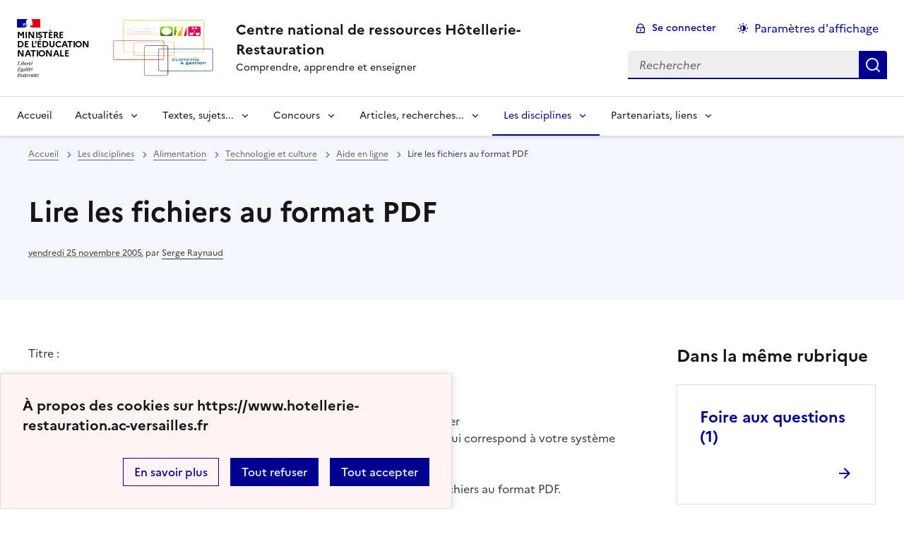

--- FILE ---
content_type: text/html; charset=utf-8
request_url: https://www.hotellerie-restauration.ac-versailles.fr/spip.php?article52&lang=fr
body_size: 12188
content:

<!DOCTYPE html>
<html dir="ltr" lang="fr" class="ltr fr no-js" data-fr-scheme="system">
<head>
	<script type='text/javascript'>/*<![CDATA[*/(function(H){H.className=H.className.replace(/\bno-js\b/,'js')})(document.documentElement);/*]]>*/</script>
	<title>Centre national de ressources Hôtellerie-Restauration - Comprendre, apprendre et enseigner</title>
	<meta name="description" content="Fiches m&#233;tiers. Vid&#233;os recettes. Cuisine. P&#226;tisserie. Service de restaurant. Accueil. Site national de ressources en h&#244;tellerie et restauration de (...)" />
	<meta http-equiv="Content-Type" content="text/html; charset=utf-8" />
<meta name="viewport" content="width=device-width, initial-scale=1" />


<link rel="alternate" type="application/rss+xml" title="Syndiquer tout le site" href="spip.php?page=backend" />


<link rel='stylesheet' href='local/cache-css/3b452800ca35a04803d97ca3853a3335.css?1739372380' type='text/css' /><script type="text/javascript">/* <![CDATA[ */
var mediabox_settings={"auto_detect":true,"ns":"box","tt_img":true,"sel_g":"a[type='image\/jpeg'],a[type='image\/png'],a[type='image\/gif']","sel_c":".mediabox","str_ssStart":"Diaporama","str_ssStop":"Arr\u00eater","str_cur":"{current}\/{total}","str_prev":"Pr\u00e9c\u00e9dent","str_next":"Suivant","str_close":"Fermer","str_loading":"Chargement\u2026","str_petc":"Taper \u2019Echap\u2019 pour fermer","str_dialTitDef":"Boite de dialogue","str_dialTitMed":"Affichage d\u2019un media","splash_url":"","lity":{"skin":"_simple-dark","maxWidth":"95%","maxHeight":"99%","minWidth":"80%","minHeight":"","slideshow_speed":"2500","opacite":"0.9","defaultCaptionState":"expanded"}};
/* ]]> */</script>
<!-- insert_head_css -->




<!-- Debut CS -->
<style type="text/css">
<!--/*--><![CDATA[/*><!--*/
/* Pour info : enveloppe_mails = -1 */

/*]]>*/-->
</style>
<!-- Fin CS -->
















<script type='text/javascript' src='local/cache-js/540e3726dbd6aee89e9dae5953b23538.js?1739372380'></script>










<!-- insert_head -->





<!-- Debut CS -->


<script type="text/javascript"><!--
var cs_prive=window.location.pathname.match(/\/ecrire\/$/)!=null;
jQuery.fn.cs_todo=function(){return this.not('.cs_done').addClass('cs_done');};
 function soft_scroller_init() { if(typeof jQuery.localScroll=="function")
	jQuery.localScroll({hash: true, onAfter:function(anchor,settings){jQuery(anchor).focus();}});
}
var cs_init = function() {
	/* optimisation : 'IF(1)' */ if(!cs_prive) jQuery("a.spip_out,a.spip_url,a.spip_glossaire",this).attr("target", "_blank"); 
	 soft_scroller_init.apply(this);
}
if(typeof onAjaxLoad=='function') onAjaxLoad(cs_init);
if(window.jQuery) {
var cs_sel_jQuery='';
var cs_CookiePlugin="prive/javascript/js.cookie.js";
jQuery(document).ready(function(){
	cs_init.apply(document);
});
}
// --></script>

<!-- Fin CS -->


<link rel="alternate" type="application/json+oembed" href="https://www.hotellerie-restauration.ac-versailles.fr/oembed.api/?format=json&amp;url=https%3A%2F%2Fwww.hotellerie-restauration.ac-versailles.fr%2Fspip.php%3Farticle52%26amp%3Blang%3Dfr" />






<meta name="generator" content="SPIP 4.1.20" />





<meta name="theme-color" content="#000091"><!-- Défini la couleur de thème du navigateur (Safari/Android) -->
<link rel="apple-touch-icon" href="plugins/squelette-dsfr/v1.11.0/favicon/apple-touch-icon.png"><!-- 180×180 -->
<link rel="icon" href="plugins/squelette-dsfr/v1.11.0/favicon/favicon.svg" type="image/svg+xml">
<link rel="shortcut icon" href="plugins/squelette-dsfr/v1.11.0/favicon/favicon.ico" type="image/x-icon"><!-- 32×32 -->
<link rel="manifest" href="plugins/squelette-dsfr/v1.11.0/favicon/manifest.webmanifest" crossorigin="use-credentials"><!-- Plugin Métas + -->
<!-- Dublin Core -->
<link rel="schema.DC" href="https://purl.org/dc/elements/1.1/" />
<link rel="schema.DCTERMS" href="https://purl.org/dc/terms/" />
<meta name="DC.Format" content="text/html" />
<meta name="DC.Type" content="Text" />
<meta name="DC.Language" content="fr" />
<meta name="DC.Title" lang="fr" content="Lire les fichiers au format PDF &#8211; Centre national de ressources H&#244;tellerie-Restauration" />
<meta name="DC.Description.Abstract" lang="fr" content="Titre : Les fichiers au format PDF &#8211; Pour lire ces fichiers, vous devez vous rendre sur le site officiel d&#039;Adobe Reader http://www.adobe.fr/products/acrobat/readstep2.html , choisir la version qui&#8230;" />
<meta name="DC.Date" content="2005-11-25" />
<meta name="DC.Date.Modified" content="2023-05-26" />
<meta name="DC.Identifier" content="https://www.hotellerie-restauration.ac-versailles.fr/spip.php?article52" />
<meta name="DC.Publisher" content="Centre national de ressources H&#244;tellerie-Restauration" />
<meta name="DC.Source" content="https://www.hotellerie-restauration.ac-versailles.fr" />

<meta name="DC.Creator" content="Serge Raynaud" />





<!-- Open Graph -->
 
<meta property="og:rich_attachment" content="true" />

<meta property="og:site_name" content="Centre national de ressources H&#244;tellerie-Restauration" />
<meta property="og:type" content="article" />
<meta property="og:title" content="Lire les fichiers au format PDF &#8211; Centre national de ressources H&#244;tellerie-Restauration" />
<meta property="og:locale" content="fr_FR" />
<meta property="og:url" content="https://www.hotellerie-restauration.ac-versailles.fr/spip.php?article52" />
<meta property="og:description" content="Titre : Les fichiers au format PDF &#8211; Pour lire ces fichiers, vous devez vous rendre sur le site officiel d&#039;Adobe Reader http://www.adobe.fr/products/acrobat/readstep2.html , choisir la version qui&#8230;" />

 

<meta property="og:image" content="https://www.hotellerie-restauration.ac-versailles.fr/local/cache-vignettes/L95xH50/bcc57b6726f813f5b34109c9e5731f-0c94b.png" />
<meta property="og:image:width" content="95" />
<meta property="og:image:height" content="50" />
<meta property="og:image:type" content="image/png" />



<meta property="article:published_time" content="2005-11-25" />
<meta property="article:modified_time" content="2023-05-26" />

<meta property="article:author" content="Serge Raynaud" />








<!-- Twitter Card -->
<meta name="twitter:card" content="summary_large_image" />
<meta name="twitter:title" content="Lire les fichiers au format PDF &#8211; Centre national de ressources H&#244;tellerie-Restauration" />
<meta name="twitter:description" content="Titre : Les fichiers au format PDF &#8211; Pour lire ces fichiers, vous devez vous rendre sur le site officiel d&#039;Adobe Reader http://www.adobe.fr/products/acrobat/readstep2.html , choisir la version qui&#8230;" />
<meta name="twitter:dnt" content="on" />
<meta name="twitter:url" content="https://www.hotellerie-restauration.ac-versailles.fr/spip.php?article52" />

<meta name="twitter:image" content="https://www.hotellerie-restauration.ac-versailles.fr/local/cache-vignettes/L95xH48/e04a71d90845dcf12f29a3e323ec83-512a8.png?1700112185" />
</head>

<body class="pas_surlignable page_article ">
<header role="banner" class="fr-header">
    <div class="fr-header__body">
        <div class="fr-container-xl fr-px-3w">
            <div class="fr-header__body-row">
                <div class="fr-header__brand fr-enlarge-link">
                    <div class="fr-header__brand-top">
                        <div class="fr-header__logo">
                            <p class="fr-logo">
                                Ministère<br>de l'éducation<br>nationale
								
                            </p>
                        </div>
						<div class="fr-header__operator">
							<img
	src="IMG/logo/logo_eg_hr_transparent-2.png?1702300947" class='fr-responsive-img'
	width="1604"
	height="1210" alt='Logo de hr'/>
							<!-- L’alternative de l’image (attribut alt) doit impérativement être renseignée et reprendre le texte visible dans l’image -->
						</div>
                        <div class="fr-header__navbar">
                            <button class="fr-btn--search fr-btn" data-fr-opened="false" aria-controls="modal-866" title="Rechercher">
                                Rechercher
                            </button>
                            <button class="fr-btn--menu fr-btn" data-fr-opened="false" aria-controls="modal-855" aria-haspopup="menu" title="Menu" id="fr-btn-menu-mobile-3">
                                Menu
                            </button>
                        </div>
                    </div>
                    <div class="fr-header__service">
                        <a href="https://www.hotellerie-restauration.ac-versailles.fr" title="Accueil - Centre national de ressources Hôtellerie-Restauration"   aria-label="revenir à l'accueil du site">
                            <p class="fr-header__service-title">Centre national de ressources Hôtellerie-Restauration</p>
                        </a>
                        <p class="fr-header__service-tagline">Comprendre, apprendre et enseigner</p>
                    </div>
                </div>
                <div class="fr-header__tools">
                    <div class="fr-header__tools-links">
                        <ul class="fr-btns-group">
                             <li>
                            <a class="fr-btn fr-fi-lock-line" href="spip.php?page=login&amp;url=spip.php%3Farticle52%26amp%3Blang%3Dfr" aria-label="ouvrir le formulaire de connexion" title="connexion" rel="nofollow">Se connecter</a>
                            </li>
                            
                            
							<li>
								<button class="fr-link fr-fi-theme-fill fr-link--icon-left fr-pt-0" aria-controls="fr-theme-modal" data-fr-opened="false" >Paramètres d'affichage</button>
							</li>
                        </ul>
                    </div>
                    <div class="fr-header__search fr-modal" id="modal-866">
                        <div class="fr-container fr-container-lg--fluid">
                            <button class="fr-btn--close fr-btn" aria-controls="modal-866">Fermer</button>
                                <form action="spip.php?page=recherche" method="get">
	<div class="fr-search-bar" id="formulaire_recherche" role="search">
		<input name="page" value="recherche" type="hidden"
/>

		
		<label for="recherche" class="fr-label">Rechercher :</label>
		<input type="search" class="fr-input" size="10" placeholder="Rechercher" name="recherche" id="recherche" accesskey="4" autocapitalize="off" autocorrect="off"
		/><button type="submit" class="fr-btn" value="Rechercher" title="Rechercher" />


</div>
</form>

                        </div>
                    </div>
                </div>
            </div>
        </div>
    </div>
    <div class="fr-header__menu fr-modal" id="modal-855" aria-labelledby="fr-btn-menu-mobile-1">
        <div class="fr-container-xl fr-px-3w">
            <button class="fr-btn--close fr-btn" aria-controls="modal-855">Fermer</button>
            <div class="fr-header__menu-links"></div>
			   <nav class="fr-nav" id="header-navigation" role="navigation" aria-label="Menu principal">
    <ul class="fr-nav__list">
		<li class="fr-nav__item active">
			<a class="fr-nav__link active" href="https://www.hotellerie-restauration.ac-versailles.fr" target="_self"   aria-label="revenir à l'accueil du site" title="Accueil">Accueil</a>
		</li>
        
        <li class="fr-nav__item">
            
                <button class="fr-nav__btn" aria-expanded="false" aria-controls="mega-menu-45"  aria-label="Déplier la rubrique Actualités">Actualités</button>
                <div class="fr-collapse fr-mega-menu" id="mega-menu-45" tabindex="-1">
                    <div class="fr-container-xl fr-container--fluid fr-container-lg">
                        <button class="fr-btn--close fr-btn" aria-controls="mega-menu-45">Fermer</button>
                        <div class="fr-grid-row fr-grid-row-lg--gutters">
                            <div class="fr-col-12 fr-col-lg-8 fr-col-offset-lg-4--right fr-mb-4v">
                                <div class="fr-mega-menu__leader">
                                    <h4 class="fr-h4 fr-mb-2v">Actualités</h4>
                                    <p class="fr-hidden fr-unhidden-lg"><p>Les nouvelles de la filière Hôtellerie-Restauration</p></p>
                                    <a class="fr-link fr-fi-arrow-right-line fr-link--icon-right fr-link--align-on-content" href="spip.php?rubrique45" aria-label="Ouvrir la rubrique Actualités" title="Voir tout">Voir toute la rubrique</a>
                                </div>
                            </div>
                        
                        <div class="fr-col-12 fr-col-lg-3">
                            <h5 class="fr-mega-menu__category">
                                <a class="fr-nav__link" href="spip.php?rubrique552" target="_self"  aria-label="Ouvrir la rubrique Actualité des lycées et CFA" title="Actualité des lycées et CFA">Actualité des lycées et CFA</a>
                            </h5>
                            
                        </div>
                        
                        </div>
                    </div>
                </div>
            
        </li>
        
        <li class="fr-nav__item">
            
                <button class="fr-nav__btn" aria-expanded="false" aria-controls="mega-menu-535"  aria-label="Déplier la rubrique Textes, sujets...">Textes, sujets...</button>
                <div class="fr-collapse fr-mega-menu" id="mega-menu-535" tabindex="-1">
                    <div class="fr-container-xl fr-container--fluid fr-container-lg">
                        <button class="fr-btn--close fr-btn" aria-controls="mega-menu-535">Fermer</button>
                        <div class="fr-grid-row fr-grid-row-lg--gutters">
                            <div class="fr-col-12 fr-col-lg-8 fr-col-offset-lg-4--right fr-mb-4v">
                                <div class="fr-mega-menu__leader">
                                    <h4 class="fr-h4 fr-mb-2v">Textes, sujets...</h4>
                                    <p class="fr-hidden fr-unhidden-lg"><p>Dans cet espace vous retrouverez toutes les ressources officielles, les référentiels de certification, les guides d&#8217;accompagnement et des sujets d&#8217;examen à destination des enseignants de l&#8217;enseignement professionnel et technologique de la filière Hôtellerie-restauration.</p></p>
                                    <a class="fr-link fr-fi-arrow-right-line fr-link--icon-right fr-link--align-on-content" href="spip.php?rubrique535" aria-label="Ouvrir la rubrique Textes, sujets..." title="Voir tout">Voir toute la rubrique</a>
                                </div>
                            </div>
                        
                        <div class="fr-col-12 fr-col-lg-3">
                            <h5 class="fr-mega-menu__category">
                                <a class="fr-nav__link" href="spip.php?rubrique6" target="_self"  aria-label="Ouvrir la rubrique Référentiels" title="Référentiels">Référentiels</a>
                            </h5>
                            
                            <ul class="fr-mega-menu__list">
                                
                                <li>
                                    <a class="fr-nav__link" href="spip.php?rubrique12" target="_self"  aria-label="Ouvrir la rubrique CAP" title="CAP">CAP</a>
                                </li>
                                
                                <li>
                                    <a class="fr-nav__link" href="spip.php?rubrique388" target="_self"  aria-label="Ouvrir la rubrique Baccalauréat professionnel (Bac Pro)" title="Baccalauréat professionnel (Bac Pro)">Baccalauréat professionnel (Bac Pro)</a>
                                </li>
                                
                                <li>
                                    <a class="fr-nav__link" href="spip.php?rubrique446" target="_self"  aria-label="Ouvrir la rubrique Baccalauréat technologique STHR (Programme)" title="Baccalauréat technologique STHR (Programme)">Baccalauréat technologique STHR (Programme)</a>
                                </li>
                                
                                <li>
                                    <a class="fr-nav__link" href="spip.php?rubrique13" target="_self"  aria-label="Ouvrir la rubrique BTS MHR et Mise à Niveau" title="BTS MHR et Mise à Niveau">BTS MHR et Mise à Niveau</a>
                                </li>
                                
                                <li>
                                    <a class="fr-nav__link" href="spip.php?rubrique179" target="_self"  aria-label="Ouvrir la rubrique Brevets Professionnels" title="Brevets Professionnels">Brevets Professionnels</a>
                                </li>
                                
                                <li>
                                    <a class="fr-nav__link" href="spip.php?rubrique84" target="_self"  aria-label="Ouvrir la rubrique Certificats de spécialisation" title="Certificats de spécialisation">Certificats de spécialisation</a>
                                </li>
                                
                                <li>
                                    <a class="fr-nav__link" href="spip.php?rubrique517" target="_self"  aria-label="Ouvrir la rubrique Chef d&#8217;œuvre" title="Chef d&#8217;œuvre">Chef d&#8217;œuvre</a>
                                </li>
                                
                                <li>
                                    <a class="fr-nav__link" href="spip.php?rubrique592" target="_self"  aria-label="Ouvrir la rubrique Co-Intervention" title="Co-Intervention">Co-Intervention</a>
                                </li>
                                
                                <li>
                                    <a class="fr-nav__link" href="spip.php?rubrique507" target="_self"  aria-label="Ouvrir la rubrique Cadre de Référence des Compétences Numériques et PIX" title="Cadre de Référence des Compétences Numériques et PIX">Cadre de Référence des Compétences Numériques et PIX</a>
                                </li>
                                

                            </ul>
                            
                        </div>
                        
                        <div class="fr-col-12 fr-col-lg-3">
                            <h5 class="fr-mega-menu__category">
                                <a class="fr-nav__link" href="spip.php?rubrique366" target="_self"  aria-label="Ouvrir la rubrique Guide d&#8217;accompagnement pédagogique" title="Guide d&#8217;accompagnement pédagogique">Guide d&#8217;accompagnement pédagogique</a>
                            </h5>
                            
                            <ul class="fr-mega-menu__list">
                                
                                <li>
                                    <a class="fr-nav__link" href="spip.php?rubrique367" target="_self"  aria-label="Ouvrir la rubrique CAP. Guide d&#8217;accompagenement" title="CAP. Guide d&#8217;accompagenement">CAP. Guide d&#8217;accompagenement</a>
                                </li>
                                
                                <li>
                                    <a class="fr-nav__link" href="spip.php?rubrique385" target="_self"  aria-label="Ouvrir la rubrique Bac Pro 3 ans. Guide d&#8217;accompagnement" title="Bac Pro 3 ans. Guide d&#8217;accompagnement">Bac Pro 3 ans. Guide d&#8217;accompagnement</a>
                                </li>
                                
                                <li>
                                    <a class="fr-nav__link" href="spip.php?rubrique463" target="_self"  aria-label="Ouvrir la rubrique Bac STHR. Guide d&#8217;accompagnement" title="Bac STHR. Guide d&#8217;accompagnement">Bac STHR. Guide d&#8217;accompagnement</a>
                                </li>
                                
                                <li>
                                    <a class="fr-nav__link" href="spip.php?rubrique493" target="_self"  aria-label="Ouvrir la rubrique BTS MHR. Guide d&#8217;accompagnement" title="BTS MHR. Guide d&#8217;accompagnement">BTS MHR. Guide d&#8217;accompagnement</a>
                                </li>
                                
                                <li>
                                    <a class="fr-nav__link" href="spip.php?rubrique373" target="_self"  aria-label="Ouvrir la rubrique Brevets Professionnels. Guides" title="Brevets Professionnels. Guides">Brevets Professionnels. Guides</a>
                                </li>
                                
                                <li>
                                    <a class="fr-nav__link" href="spip.php?rubrique372" target="_self"  aria-label="Ouvrir la rubrique Certificats de spécialisation. Guides" title="Certificats de spécialisation. Guides">Certificats de spécialisation. Guides</a>
                                </li>
                                
                                <li>
                                    <a class="fr-nav__link" href="spip.php?rubrique504" target="_self"  aria-label="Ouvrir la rubrique Famille de métiers" title="Famille de métiers">Famille de métiers</a>
                                </li>
                                

                            </ul>
                            
                        </div>
                        
                        <div class="fr-col-12 fr-col-lg-3">
                            <h5 class="fr-mega-menu__category">
                                <a class="fr-nav__link" href="spip.php?rubrique305" target="_self"  aria-label="Ouvrir la rubrique Sujets d’examens" title="Sujets d’examens">Sujets d’examens</a>
                            </h5>
                            
                            <ul class="fr-mega-menu__list">
                                
                                <li>
                                    <a class="fr-nav__link" href="spip.php?rubrique87" target="_self"  aria-label="Ouvrir la rubrique CAP. Sujets d’examen" title="CAP. Sujets d’examen">CAP. Sujets d’examen</a>
                                </li>
                                
                                <li>
                                    <a class="fr-nav__link" href="spip.php?rubrique86" target="_self"  aria-label="Ouvrir la rubrique Bac Pro CSR et Cuisine. Sujets d’examen" title="Bac Pro CSR et Cuisine. Sujets d’examen">Bac Pro CSR et Cuisine. Sujets d’examen</a>
                                </li>
                                
                                <li>
                                    <a class="fr-nav__link" href="spip.php?rubrique464" target="_self"  aria-label="Ouvrir la rubrique Baccalauréat technologique STHR. Sujets d&#8217;examen" title="Baccalauréat technologique STHR. Sujets d&#8217;examen">Baccalauréat technologique STHR. Sujets d&#8217;examen</a>
                                </li>
                                
                                <li>
                                    <a class="fr-nav__link" href="spip.php?rubrique497" target="_self"  aria-label="Ouvrir la rubrique BTS MHR. Sujets d’examen" title="BTS MHR. Sujets d’examen">BTS MHR. Sujets d’examen</a>
                                </li>
                                
                                <li>
                                    <a class="fr-nav__link" href="spip.php?rubrique308" target="_self"  aria-label="Ouvrir la rubrique Brevets Professionnels. Sujets d’examen" title="Brevets Professionnels. Sujets d’examen">Brevets Professionnels. Sujets d’examen</a>
                                </li>
                                
                                <li>
                                    <a class="fr-nav__link" href="spip.php?rubrique246" target="_self"  aria-label="Ouvrir la rubrique Certificats de spécialistion. Sujets d’examen" title="Certificats de spécialistion. Sujets d’examen">Certificats de spécialistion. Sujets d’examen</a>
                                </li>
                                
                                <li>
                                    <a class="fr-nav__link" href="spip.php?rubrique513" target="_self"  aria-label="Ouvrir la rubrique Sujets archivés (CAP, BEP, Bac Pro, BTn, BTS HR, BTS RH, BP)" title="Sujets archivés (CAP, BEP, Bac Pro, BTn, BTS HR, BTS RH, BP)">Sujets archivés (CAP, BEP, Bac Pro, BTn, BTS HR, BTS RH, BP)</a>
                                </li>
                                

                            </ul>
                            
                        </div>
                        
                        <div class="fr-col-12 fr-col-lg-3">
                            <h5 class="fr-mega-menu__category">
                                <a class="fr-nav__link" href="spip.php?rubrique585" target="_self"  aria-label="Ouvrir la rubrique Sujets de concours et rapport de jury" title="Sujets de concours et rapport de jury">Sujets de concours et rapport de jury</a>
                            </h5>
                            
                            <ul class="fr-mega-menu__list">
                                
                                <li>
                                    <a class="fr-nav__link" href="spip.php?rubrique586" target="_self"  aria-label="Ouvrir la rubrique Concours externe du CAPLP et Cafep" title="Concours externe du CAPLP et Cafep">Concours externe du CAPLP et Cafep</a>
                                </li>
                                
                                <li>
                                    <a class="fr-nav__link" href="spip.php?rubrique587" target="_self"  aria-label="Ouvrir la rubrique Concours externe du CAPET" title="Concours externe du CAPET">Concours externe du CAPET</a>
                                </li>
                                
                                <li>
                                    <a class="fr-nav__link" href="spip.php?rubrique588" target="_self"  aria-label="Ouvrir la rubrique CAPLP interne d’hôtellerie-restauration" title="CAPLP interne d’hôtellerie-restauration">CAPLP interne d’hôtellerie-restauration</a>
                                </li>
                                

                            </ul>
                            
                        </div>
                        
                        <div class="fr-col-12 fr-col-lg-3">
                            <h5 class="fr-mega-menu__category">
                                <a class="fr-nav__link" href="spip.php?rubrique597" target="_self"  aria-label="Ouvrir la rubrique Programme National de Formation" title="Programme National de Formation">Programme National de Formation</a>
                            </h5>
                            
                        </div>
                        
                        </div>
                    </div>
                </div>
            
        </li>
        
        <li class="fr-nav__item">
            
                <button class="fr-nav__btn" aria-expanded="false" aria-controls="mega-menu-536"  aria-label="Déplier la rubrique Concours">Concours</button>
                <div class="fr-collapse fr-mega-menu" id="mega-menu-536" tabindex="-1">
                    <div class="fr-container-xl fr-container--fluid fr-container-lg">
                        <button class="fr-btn--close fr-btn" aria-controls="mega-menu-536">Fermer</button>
                        <div class="fr-grid-row fr-grid-row-lg--gutters">
                            <div class="fr-col-12 fr-col-lg-8 fr-col-offset-lg-4--right fr-mb-4v">
                                <div class="fr-mega-menu__leader">
                                    <h4 class="fr-h4 fr-mb-2v">Concours</h4>
                                    <p class="fr-hidden fr-unhidden-lg"><p>Dans cet espace vous retrouverez tous les concours, trophées, coupes, championnats et autres challenges proposés aux enseignants, élèves, apprentis et étudiants des établissements scolaires de la filière Hôtellerie-Restauration.</p></p>
                                    <a class="fr-link fr-fi-arrow-right-line fr-link--icon-right fr-link--align-on-content" href="spip.php?rubrique536" aria-label="Ouvrir la rubrique Concours" title="Voir tout">Voir toute la rubrique</a>
                                </div>
                            </div>
                        
                        <div class="fr-col-12 fr-col-lg-3">
                            <h5 class="fr-mega-menu__category">
                                <a class="fr-nav__link" href="spip.php?rubrique374" target="_self"  aria-label="Ouvrir la rubrique Concours nationaux" title="Concours nationaux">Concours nationaux</a>
                            </h5>
                            
                            <ul class="fr-mega-menu__list">
                                
                                <li>
                                    <a class="fr-nav__link" href="spip.php?rubrique333" target="_self"  aria-label="Ouvrir la rubrique Malongo - Jeune Professionnel du Café" title="Malongo - Jeune Professionnel du Café">Malongo - Jeune Professionnel du Café</a>
                                </li>
                                
                                <li>
                                    <a class="fr-nav__link" href="spip.php?rubrique412" target="_self"  aria-label="Ouvrir la rubrique Concours Écoles - Président Professionnel" title="Concours Écoles - Président Professionnel">Concours Écoles - Président Professionnel</a>
                                </li>
                                
                                <li>
                                    <a class="fr-nav__link" href="spip.php?rubrique524" target="_self"  aria-label="Ouvrir la rubrique Rational - Cuisinons pour demain" title="Rational - Cuisinons pour demain">Rational - Cuisinons pour demain</a>
                                </li>
                                
                                <li>
                                    <a class="fr-nav__link" href="spip.php?rubrique502" target="_self"  aria-label="Ouvrir la rubrique Concours Jeunes Talents Escoffier" title="Concours Jeunes Talents Escoffier">Concours Jeunes Talents Escoffier</a>
                                </li>
                                
                                <li>
                                    <a class="fr-nav__link" href="spip.php?rubrique445" target="_self"  aria-label="Ouvrir la rubrique Concours &#171;&nbsp;Il était une fois le Maître d’Hôtel de demain…&nbsp;&#187;" title="Concours &#171;&nbsp;Il était une fois le Maître d’Hôtel de demain…&nbsp;&#187;">Concours &#171;&nbsp;Il était une fois le Maître d’Hôtel de demain…&nbsp;&#187;</a>
                                </li>
                                
                                <li>
                                    <a class="fr-nav__link" href="spip.php?rubrique520" target="_self"  aria-label="Ouvrir la rubrique Concours STHAR by Maison Routin" title="Concours STHAR by Maison Routin">Concours STHAR by Maison Routin</a>
                                </li>
                                
                                <li>
                                    <a class="fr-nav__link" href="spip.php?rubrique394" target="_self"  aria-label="Ouvrir la rubrique Je filme ma formation" title="Je filme ma formation">Je filme ma formation</a>
                                </li>
                                
                                <li>
                                    <a class="fr-nav__link" href="spip.php?rubrique526" target="_self"  aria-label="Ouvrir la rubrique Challenge "Un œil en salle"" title="Challenge "Un œil en salle"">Challenge "Un œil en salle"</a>
                                </li>
                                
                                <li>
                                    <a class="fr-nav__link" href="spip.php?rubrique553" target="_self"  aria-label="Ouvrir la rubrique Cadet Roussel" title="Cadet Roussel">Cadet Roussel</a>
                                </li>
                                
                                <li>
                                    <a class="fr-nav__link" href="spip.php?rubrique589" target="_self"  aria-label="Ouvrir la rubrique ABF-Shaker Challenge" title="ABF-Shaker Challenge">ABF-Shaker Challenge</a>
                                </li>
                                
                                <li>
                                    <a class="fr-nav__link" href="spip.php?rubrique591" target="_self"  aria-label="Ouvrir la rubrique Les Étoiles de l’AGGH" title="Les Étoiles de l’AGGH">Les Étoiles de l’AGGH</a>
                                </li>
                                
                                <li>
                                    <a class="fr-nav__link" href="spip.php?rubrique599" target="_self"  aria-label="Ouvrir la rubrique Saveurs Durables" title="Saveurs Durables">Saveurs Durables</a>
                                </li>
                                

                            </ul>
                            
                        </div>
                        
                        <div class="fr-col-12 fr-col-lg-3">
                            <h5 class="fr-mega-menu__category">
                                <a class="fr-nav__link" href="spip.php?rubrique539" target="_self"  aria-label="Ouvrir la rubrique Concours élèves et enseignants" title="Concours élèves et enseignants">Concours élèves et enseignants</a>
                            </h5>
                            
                            <ul class="fr-mega-menu__list">
                                
                                <li>
                                    <a class="fr-nav__link" href="spip.php?rubrique404" target="_self"  aria-label="Ouvrir la rubrique Personnels enseignants - Concours &amp; carrières" title="Personnels enseignants - Concours &amp; carrières">Personnels enseignants - Concours &amp; carrières</a>
                                </li>
                                
                                <li>
                                    <a class="fr-nav__link" href="spip.php?rubrique85" target="_self"  aria-label="Ouvrir la rubrique Concours général des lycées" title="Concours général des lycées">Concours général des lycées</a>
                                </li>
                                
                                <li>
                                    <a class="fr-nav__link" href="spip.php?rubrique450" target="_self"  aria-label="Ouvrir la rubrique Sujets du Concours général des lycées" title="Sujets du Concours général des lycées">Sujets du Concours général des lycées</a>
                                </li>
                                
                                <li>
                                    <a class="fr-nav__link" href="spip.php?rubrique168" target="_self"  aria-label="Ouvrir la rubrique Concours général des métiers" title="Concours général des métiers">Concours général des métiers</a>
                                </li>
                                
                                <li>
                                    <a class="fr-nav__link" href="spip.php?rubrique415" target="_self"  aria-label="Ouvrir la rubrique Sujets du Concours général des métiers" title="Sujets du Concours général des métiers">Sujets du Concours général des métiers</a>
                                </li>
                                
                                <li>
                                    <a class="fr-nav__link" href="spip.php?rubrique135" target="_self"  aria-label="Ouvrir la rubrique M.O.F." title="M.O.F.">M.O.F.</a>
                                </li>
                                
                                <li>
                                    <a class="fr-nav__link" href="spip.php?rubrique441" target="_self"  aria-label="Ouvrir la rubrique M.A.F." title="M.A.F.">M.A.F.</a>
                                </li>
                                
                                <li>
                                    <a class="fr-nav__link" href="spip.php?rubrique596" target="_self"  aria-label="Ouvrir la rubrique FICAHT" title="FICAHT">FICAHT</a>
                                </li>
                                
                                <li>
                                    <a class="fr-nav__link" href="spip.php?rubrique519" target="_self"  aria-label="Ouvrir la rubrique Concours Racontez-nous votre histoire de la gastronomie " title="Concours Racontez-nous votre histoire de la gastronomie ">Concours Racontez-nous votre histoire de la gastronomie </a>
                                </li>
                                

                            </ul>
                            
                        </div>
                        
                        <div class="fr-col-12 fr-col-lg-3">
                            <h5 class="fr-mega-menu__category">
                                <a class="fr-nav__link" href="spip.php?rubrique540" target="_self"  aria-label="Ouvrir la rubrique Coupes et championnats" title="Coupes et championnats">Coupes et championnats</a>
                            </h5>
                            
                            <ul class="fr-mega-menu__list">
                                
                                <li>
                                    <a class="fr-nav__link" href="spip.php?rubrique351" target="_self"  aria-label="Ouvrir la rubrique Championnat de France du Dessert - Cultures Sucre" title="Championnat de France du Dessert - Cultures Sucre">Championnat de France du Dessert - Cultures Sucre</a>
                                </li>
                                
                                <li>
                                    <a class="fr-nav__link" href="spip.php?rubrique503" target="_self"  aria-label="Ouvrir la rubrique Championnat du monde des Maîtres d&#8217;hôtel" title="Championnat du monde des Maîtres d&#8217;hôtel">Championnat du monde des Maîtres d&#8217;hôtel</a>
                                </li>
                                
                                <li>
                                    <a class="fr-nav__link" href="spip.php?rubrique451" target="_self"  aria-label="Ouvrir la rubrique Coupe Georges-Baptiste" title="Coupe Georges-Baptiste">Coupe Georges-Baptiste</a>
                                </li>
                                
                                <li>
                                    <a class="fr-nav__link" href="spip.php?rubrique467" target="_self"  aria-label="Ouvrir la rubrique WorldSkills" title="WorldSkills">WorldSkills</a>
                                </li>
                                
                                <li>
                                    <a class="fr-nav__link" href="spip.php?rubrique442" target="_self"  aria-label="Ouvrir la rubrique Coupe Lesdiguières Chartreuse" title="Coupe Lesdiguières Chartreuse">Coupe Lesdiguières Chartreuse</a>
                                </li>
                                
                                <li>
                                    <a class="fr-nav__link" href="spip.php?rubrique595" target="_self"  aria-label="Ouvrir la rubrique Championnat de France de la cuisine du végétal" title="Championnat de France de la cuisine du végétal">Championnat de France de la cuisine du végétal</a>
                                </li>
                                

                            </ul>
                            
                        </div>
                        
                        <div class="fr-col-12 fr-col-lg-3">
                            <h5 class="fr-mega-menu__category">
                                <a class="fr-nav__link" href="spip.php?rubrique538" target="_self"  aria-label="Ouvrir la rubrique Trophées" title="Trophées">Trophées</a>
                            </h5>
                            
                            <ul class="fr-mega-menu__list">
                                
                                <li>
                                    <a class="fr-nav__link" href="spip.php?rubrique454" target="_self"  aria-label="Ouvrir la rubrique Trophée national Royal Picardy" title="Trophée national Royal Picardy">Trophée national Royal Picardy</a>
                                </li>
                                
                                <li>
                                    <a class="fr-nav__link" href="spip.php?rubrique456" target="_self"  aria-label="Ouvrir la rubrique Trophée Frédéric-Delair" title="Trophée Frédéric-Delair">Trophée Frédéric-Delair</a>
                                </li>
                                
                                <li>
                                    <a class="fr-nav__link" href="spip.php?rubrique449" target="_self"  aria-label="Ouvrir la rubrique Trophée Jeunes Talents - Boiron Frères" title="Trophée Jeunes Talents - Boiron Frères">Trophée Jeunes Talents - Boiron Frères</a>
                                </li>
                                
                                <li>
                                    <a class="fr-nav__link" href="spip.php?rubrique443" target="_self"  aria-label="Ouvrir la rubrique Trophée David Campbell Junior" title="Trophée David Campbell Junior">Trophée David Campbell Junior</a>
                                </li>
                                
                                <li>
                                    <a class="fr-nav__link" href="spip.php?rubrique447" target="_self"  aria-label="Ouvrir la rubrique Trophée Thonon Chateldon" title="Trophée Thonon Chateldon">Trophée Thonon Chateldon</a>
                                </li>
                                
                                <li>
                                    <a class="fr-nav__link" href="spip.php?rubrique554" target="_self"  aria-label="Ouvrir la rubrique Trophée Better Together" title="Trophée Better Together">Trophée Better Together</a>
                                </li>
                                
                                <li>
                                    <a class="fr-nav__link" href="spip.php?rubrique285" target="_self"  aria-label="Ouvrir la rubrique Trophée Mumm" title="Trophée Mumm">Trophée Mumm</a>
                                </li>
                                
                                <li>
                                    <a class="fr-nav__link" href="spip.php?rubrique583" target="_self"  aria-label="Ouvrir la rubrique Trophée CDRE" title="Trophée CDRE">Trophée CDRE</a>
                                </li>
                                
                                <li>
                                    <a class="fr-nav__link" href="spip.php?rubrique590" target="_self"  aria-label="Ouvrir la rubrique Trophée du Maître d’Hôtel" title="Trophée du Maître d’Hôtel">Trophée du Maître d’Hôtel</a>
                                </li>
                                
                                <li>
                                    <a class="fr-nav__link" href="spip.php?rubrique594" target="_self"  aria-label="Ouvrir la rubrique Trophée Marcel Le Servot" title="Trophée Marcel Le Servot">Trophée Marcel Le Servot</a>
                                </li>
                                
                                <li>
                                    <a class="fr-nav__link" href="spip.php?rubrique556" target="_self"  aria-label="Ouvrir la rubrique Trophée Mille" title="Trophée Mille">Trophée Mille</a>
                                </li>
                                

                            </ul>
                            
                        </div>
                        
                        </div>
                    </div>
                </div>
            
        </li>
        
        <li class="fr-nav__item">
            
                <button class="fr-nav__btn" aria-expanded="false" aria-controls="mega-menu-542"  aria-label="Déplier la rubrique Articles, recherches...">Articles, recherches...</button>
                <div class="fr-collapse fr-mega-menu" id="mega-menu-542" tabindex="-1">
                    <div class="fr-container-xl fr-container--fluid fr-container-lg">
                        <button class="fr-btn--close fr-btn" aria-controls="mega-menu-542">Fermer</button>
                        <div class="fr-grid-row fr-grid-row-lg--gutters">
                            <div class="fr-col-12 fr-col-lg-8 fr-col-offset-lg-4--right fr-mb-4v">
                                <div class="fr-mega-menu__leader">
                                    <h4 class="fr-h4 fr-mb-2v">Articles, recherches...</h4>
                                    <p class="fr-hidden fr-unhidden-lg"><p>Dans cet espace vous aurez un regard sur le monde de l&#8217;éducation et universitaire avec des ressources et des liens accessibles.</p></p>
                                    <a class="fr-link fr-fi-arrow-right-line fr-link--icon-right fr-link--align-on-content" href="spip.php?rubrique542" aria-label="Ouvrir la rubrique Articles, recherches..." title="Voir tout">Voir toute la rubrique</a>
                                </div>
                            </div>
                        
                        <div class="fr-col-12 fr-col-lg-3">
                            <h5 class="fr-mega-menu__category">
                                <a class="fr-nav__link" href="spip.php?rubrique46" target="_self"  aria-label="Ouvrir la rubrique Regards sur le monde de l&#8217;éducation" title="Regards sur le monde de l&#8217;éducation">Regards sur le monde de l&#8217;éducation</a>
                            </h5>
                            
                            <ul class="fr-mega-menu__list">
                                
                                <li>
                                    <a class="fr-nav__link" href="spip.php?rubrique549" target="_self"  aria-label="Ouvrir la rubrique Speak You" title="Speak You">Speak You</a>
                                </li>
                                
                                <li>
                                    <a class="fr-nav__link" href="spip.php?rubrique381" target="_self"  aria-label="Ouvrir la rubrique Les Fables de Monsieur Aubrée" title="Les Fables de Monsieur Aubrée">Les Fables de Monsieur Aubrée</a>
                                </li>
                                
                                <li>
                                    <a class="fr-nav__link" href="spip.php?rubrique461" target="_self"  aria-label="Ouvrir la rubrique Apprendre autrement la pâtisserie et la boulangerie" title="Apprendre autrement la pâtisserie et la boulangerie">Apprendre autrement la pâtisserie et la boulangerie</a>
                                </li>
                                
                                <li>
                                    <a class="fr-nav__link" href="spip.php?rubrique494" target="_self"  aria-label="Ouvrir la rubrique Apprendre autrement avec les vidéos de Nicole Jouffret" title="Apprendre autrement avec les vidéos de Nicole Jouffret">Apprendre autrement avec les vidéos de Nicole Jouffret</a>
                                </li>
                                
                                <li>
                                    <a class="fr-nav__link" href="spip.php?rubrique61" target="_self"  aria-label="Ouvrir la rubrique Bibliothèque&nbsp;: publications éducatives" title="Bibliothèque&nbsp;: publications éducatives">Bibliothèque&nbsp;: publications éducatives</a>
                                </li>
                                
                                <li>
                                    <a class="fr-nav__link" href="spip.php?rubrique299" target="_self"  aria-label="Ouvrir la rubrique Bibliothèque&nbsp;: livres et auteurs" title="Bibliothèque&nbsp;: livres et auteurs">Bibliothèque&nbsp;: livres et auteurs</a>
                                </li>
                                
                                <li>
                                    <a class="fr-nav__link" href="spip.php?rubrique251" target="_self"  aria-label="Ouvrir la rubrique Education et pédagogie" title="Education et pédagogie">Education et pédagogie</a>
                                </li>
                                
                                <li>
                                    <a class="fr-nav__link" href="spip.php?rubrique264" target="_self"  aria-label="Ouvrir la rubrique Vidéos en ligne" title="Vidéos en ligne">Vidéos en ligne</a>
                                </li>
                                

                            </ul>
                            
                        </div>
                        
                        <div class="fr-col-12 fr-col-lg-3">
                            <h5 class="fr-mega-menu__category">
                                <a class="fr-nav__link" href="spip.php?rubrique48" target="_self"  aria-label="Ouvrir la rubrique Regards sur le monde universitaire" title="Regards sur le monde universitaire">Regards sur le monde universitaire</a>
                            </h5>
                            
                            <ul class="fr-mega-menu__list">
                                
                                <li>
                                    <a class="fr-nav__link" href="spip.php?rubrique137" target="_self"  aria-label="Ouvrir la rubrique Sites de formation INSPE, cursus..." title="Sites de formation INSPE, cursus...">Sites de formation INSPE, cursus...</a>
                                </li>
                                
                                <li>
                                    <a class="fr-nav__link" href="spip.php?rubrique130" target="_self"  aria-label="Ouvrir la rubrique IEHCA" title="IEHCA">IEHCA</a>
                                </li>
                                
                                <li>
                                    <a class="fr-nav__link" href="spip.php?rubrique397" target="_self"  aria-label="Ouvrir la rubrique Doctorats, masters, enquêtes et mémoires" title="Doctorats, masters, enquêtes et mémoires">Doctorats, masters, enquêtes et mémoires</a>
                                </li>
                                
                                <li>
                                    <a class="fr-nav__link" href="spip.php?rubrique496" target="_self"  aria-label="Ouvrir la rubrique La rubrique de Pierre et Hervé" title="La rubrique de Pierre et Hervé">La rubrique de Pierre et Hervé</a>
                                </li>
                                
                                <li>
                                    <a class="fr-nav__link" href="spip.php?rubrique398" target="_self"  aria-label="Ouvrir la rubrique Ressources et publications" title="Ressources et publications">Ressources et publications</a>
                                </li>
                                
                                <li>
                                    <a class="fr-nav__link" href="spip.php?rubrique437" target="_self"  aria-label="Ouvrir la rubrique Ressources Open-Sankoré Pro &amp; OpenBoard" title="Ressources Open-Sankoré Pro &amp; OpenBoard">Ressources Open-Sankoré Pro &amp; OpenBoard</a>
                                </li>
                                

                            </ul>
                            
                        </div>
                        
                        <div class="fr-col-12 fr-col-lg-3">
                            <h5 class="fr-mega-menu__category">
                                <a class="fr-nav__link" href="spip.php?rubrique544" target="_self"  aria-label="Ouvrir la rubrique Regards sur le monde de l’éducation" title="Regards sur le monde de l’éducation">Regards sur le monde de l’éducation</a>
                            </h5>
                            
                            <ul class="fr-mega-menu__list">
                                
                                <li>
                                    <a class="fr-nav__link" href="spip.php?rubrique94" target="_self"  aria-label="Ouvrir la rubrique Accès aux textes officiels" title="Accès aux textes officiels">Accès aux textes officiels</a>
                                </li>
                                
                                <li>
                                    <a class="fr-nav__link" href="spip.php?rubrique126" target="_self"  aria-label="Ouvrir la rubrique Stages, PFE, PFMP ..." title="Stages, PFE, PFMP ...">Stages, PFE, PFMP ...</a>
                                </li>
                                
                                <li>
                                    <a class="fr-nav__link" href="spip.php?rubrique485" target="_self"  aria-label="Ouvrir la rubrique Erasmus+" title="Erasmus+">Erasmus+</a>
                                </li>
                                
                                <li>
                                    <a class="fr-nav__link" href="spip.php?rubrique227" target="_self"  aria-label="Ouvrir la rubrique BTS tourisme" title="BTS tourisme">BTS tourisme</a>
                                </li>
                                
                                <li>
                                    <a class="fr-nav__link" href="spip.php?rubrique407" target="_self"  aria-label="Ouvrir la rubrique Sigles officiels" title="Sigles officiels">Sigles officiels</a>
                                </li>
                                
                                <li>
                                    <a class="fr-nav__link" href="spip.php?rubrique417" target="_self"  aria-label="Ouvrir la rubrique Lycées - CFA - AFLYHT - AEHT - ANEPHOT" title="Lycées - CFA - AFLYHT - AEHT - ANEPHOT">Lycées - CFA - AFLYHT - AEHT - ANEPHOT</a>
                                </li>
                                
                                <li>
                                    <a class="fr-nav__link" href="spip.php?rubrique516" target="_self"  aria-label="Ouvrir la rubrique Campus des métiers et campus d&#8217;excellence" title="Campus des métiers et campus d&#8217;excellence">Campus des métiers et campus d&#8217;excellence</a>
                                </li>
                                

                            </ul>
                            
                        </div>
                        
                        <div class="fr-col-12 fr-col-lg-3">
                            <h5 class="fr-mega-menu__category">
                                <a class="fr-nav__link" href="spip.php?rubrique545" target="_self"  aria-label="Ouvrir la rubrique Regards sur le monde de l’éducation" title="Regards sur le monde de l’éducation">Regards sur le monde de l’éducation</a>
                            </h5>
                            
                            <ul class="fr-mega-menu__list">
                                
                                <li>
                                    <a class="fr-nav__link" href="spip.php?rubrique325" target="_self"  aria-label="Ouvrir la rubrique Statistiques et études sur l&#8217;évolution des formations et des métiers" title="Statistiques et études sur l&#8217;évolution des formations et des métiers">Statistiques et études sur l&#8217;évolution des formations et des métiers</a>
                                </li>
                                
                                <li>
                                    <a class="fr-nav__link" href="spip.php?rubrique523" target="_self"  aria-label="Ouvrir la rubrique Better Together - Mentorat" title="Better Together - Mentorat">Better Together - Mentorat</a>
                                </li>
                                
                                <li>
                                    <a class="fr-nav__link" href="spip.php?rubrique438" target="_self"  aria-label="Ouvrir la rubrique ULIS - Unité Localisée pour l&#8217;inclusion Scolaire" title="ULIS - Unité Localisée pour l&#8217;inclusion Scolaire">ULIS - Unité Localisée pour l&#8217;inclusion Scolaire</a>
                                </li>
                                
                                <li>
                                    <a class="fr-nav__link" href="spip.php?rubrique157" target="_self"  aria-label="Ouvrir la rubrique QCM et jeux" title="QCM et jeux">QCM et jeux</a>
                                </li>
                                
                                <li>
                                    <a class="fr-nav__link" href="spip.php?rubrique361" target="_self"  aria-label="Ouvrir la rubrique Guide d&#8217;équipement" title="Guide d&#8217;équipement">Guide d&#8217;équipement</a>
                                </li>
                                
                                <li>
                                    <a class="fr-nav__link" href="spip.php?rubrique410" target="_self"  aria-label="Ouvrir la rubrique Focus sur les académies" title="Focus sur les académies">Focus sur les académies</a>
                                </li>
                                
                                <li>
                                    <a class="fr-nav__link" href="spip.php?rubrique71" target="_self"  aria-label="Ouvrir la rubrique Ressources du Web" title="Ressources du Web">Ressources du Web</a>
                                </li>
                                

                            </ul>
                            
                        </div>
                        
                        </div>
                    </div>
                </div>
            
        </li>
        
        <li class="fr-nav__item">
            
                <button class="fr-nav__btn" aria-expanded="false" aria-controls="mega-menu-534" on aria-current="true" aria-label="Déplier la rubrique Les disciplines">Les disciplines</button>
                <div class="fr-collapse fr-mega-menu" id="mega-menu-534" tabindex="-1">
                    <div class="fr-container-xl fr-container--fluid fr-container-lg">
                        <button class="fr-btn--close fr-btn" aria-controls="mega-menu-534">Fermer</button>
                        <div class="fr-grid-row fr-grid-row-lg--gutters">
                            <div class="fr-col-12 fr-col-lg-8 fr-col-offset-lg-4--right fr-mb-4v">
                                <div class="fr-mega-menu__leader">
                                    <h4 class="fr-h4 fr-mb-2v">Les disciplines</h4>
                                    <p class="fr-hidden fr-unhidden-lg"><p>Inspirez-vous et profitez de témoignages, d&#8217;enquêtes et de ressources proposées pour un accompagnement dans les différentes disciplines.</p></p>
                                    <a class="fr-link fr-fi-arrow-right-line fr-link--icon-right fr-link--align-on-content" href="spip.php?rubrique534" aria-label="Ouvrir la rubrique Les disciplines" title="Voir tout">Voir toute la rubrique</a>
                                </div>
                            </div>
                        
                        <div class="fr-col-12 fr-col-lg-3">
                            <h5 class="fr-mega-menu__category">
                                <a class="fr-nav__link" href="spip.php?rubrique541" target="_self"  aria-label="Ouvrir la rubrique Disciplines professionnelles" title="Disciplines professionnelles">Disciplines professionnelles</a>
                            </h5>
                            
                            <ul class="fr-mega-menu__list">
                                
                                <li>
                                    <a class="fr-nav__link" href="spip.php?rubrique505" target="_self"  aria-label="Ouvrir la rubrique Continuité pédagogique" title="Continuité pédagogique">Continuité pédagogique</a>
                                </li>
                                
                                <li>
                                    <a class="fr-nav__link" href="spip.php?rubrique131" target="_self"  aria-label="Ouvrir la rubrique Numérique éducatif" title="Numérique éducatif">Numérique éducatif</a>
                                </li>
                                
                                <li>
                                    <a class="fr-nav__link" href="spip.php?rubrique50" target="_self"  aria-label="Ouvrir la rubrique Art culinaire et pâtisserie" title="Art culinaire et pâtisserie">Art culinaire et pâtisserie</a>
                                </li>
                                
                                <li>
                                    <a class="fr-nav__link" href="spip.php?rubrique38" target="_self"  aria-label="Ouvrir la rubrique Hébergement et communication professionnelle" title="Hébergement et communication professionnelle">Hébergement et communication professionnelle</a>
                                </li>
                                
                                <li>
                                    <a class="fr-nav__link" href="spip.php?rubrique134" target="_self"  aria-label="Ouvrir la rubrique Arts de la table, service et commercialisation" title="Arts de la table, service et commercialisation">Arts de la table, service et commercialisation</a>
                                </li>
                                
                                <li>
                                    <a class="fr-nav__link" href="spip.php?rubrique144" target="_self"  aria-label="Ouvrir la rubrique Économie et gestion" title="Économie et gestion">Économie et gestion</a>
                                </li>
                                
                                <li>
                                    <a class="fr-nav__link" href="spip.php?rubrique146" target="_self"  aria-label="Ouvrir la rubrique Science et hygiène alimentaire" title="Science et hygiène alimentaire">Science et hygiène alimentaire</a>
                                </li>
                                
                                <li>
                                    <a class="fr-nav__link" href="spip.php?rubrique391" target="_self"  aria-label="Ouvrir la rubrique Sécurité et santé" title="Sécurité et santé">Sécurité et santé</a>
                                </li>
                                

                            </ul>
                            
                        </div>
                        
                        <div class="fr-col-12 fr-col-lg-3">
                            <h5 class="fr-mega-menu__category">
                                <a class="fr-nav__link" href="spip.php?rubrique31" target="_self"  aria-label="Ouvrir la rubrique Disciplines générales" title="Disciplines générales">Disciplines générales</a>
                            </h5>
                            
                            <ul class="fr-mega-menu__list">
                                
                                <li>
                                    <a class="fr-nav__link" href="spip.php?rubrique328" target="_self"  aria-label="Ouvrir la rubrique Développement durable" title="Développement durable">Développement durable</a>
                                </li>
                                
                                <li>
                                    <a class="fr-nav__link" href="spip.php?rubrique41" target="_self"  aria-label="Ouvrir la rubrique Français, histoire et géographie" title="Français, histoire et géographie">Français, histoire et géographie</a>
                                </li>
                                
                                <li>
                                    <a class="fr-nav__link" href="spip.php?rubrique59" target="_self"  aria-label="Ouvrir la rubrique ETLV, LVE et formation en ligne" title="ETLV, LVE et formation en ligne">ETLV, LVE et formation en ligne</a>
                                </li>
                                
                                <li>
                                    <a class="fr-nav__link" href="spip.php?rubrique145" target="_self"  aria-label="Ouvrir la rubrique Mathématiques" title="Mathématiques">Mathématiques</a>
                                </li>
                                
                                <li>
                                    <a class="fr-nav__link" href="spip.php?rubrique284" target="_self"  aria-label="Ouvrir la rubrique Disciplines non linguistiques" title="Disciplines non linguistiques">Disciplines non linguistiques</a>
                                </li>
                                
                                <li>
                                    <a class="fr-nav__link" href="spip.php?rubrique283" target="_self"  aria-label="Ouvrir la rubrique Ingénierie" title="Ingénierie">Ingénierie</a>
                                </li>
                                
                                <li>
                                    <a class="fr-nav__link" href="spip.php?rubrique287" target="_self"  aria-label="Ouvrir la rubrique Projets Pluridisciplinaires" title="Projets Pluridisciplinaires">Projets Pluridisciplinaires</a>
                                </li>
                                
                                <li>
                                    <a class="fr-nav__link" href="spip.php?rubrique378" target="_self"  aria-label="Ouvrir la rubrique Éducation à la sécurité routière" title="Éducation à la sécurité routière">Éducation à la sécurité routière</a>
                                </li>
                                

                            </ul>
                            
                        </div>
                        
                        <div class="fr-col-12 fr-col-lg-3">
                            <h5 class="fr-mega-menu__category">
                                <a class="fr-nav__link" href="spip.php?rubrique166" target="_self"  aria-label="Ouvrir la rubrique Orientation" title="Orientation">Orientation</a>
                            </h5>
                            
                            <ul class="fr-mega-menu__list">
                                
                                <li>
                                    <a class="fr-nav__link" href="spip.php?rubrique338" target="_self"  aria-label="Ouvrir la rubrique Fiches des métiers" title="Fiches des métiers">Fiches des métiers</a>
                                </li>
                                
                                <li>
                                    <a class="fr-nav__link" href="spip.php?rubrique439" target="_self"  aria-label="Ouvrir la rubrique Post BTS - Licences et Masters" title="Post BTS - Licences et Masters">Post BTS - Licences et Masters</a>
                                </li>
                                
                                <li>
                                    <a class="fr-nav__link" href="spip.php?rubrique440" target="_self"  aria-label="Ouvrir la rubrique Emploi et perspectives" title="Emploi et perspectives">Emploi et perspectives</a>
                                </li>
                                
                                <li>
                                    <a class="fr-nav__link" href="spip.php?rubrique506" target="_self"  aria-label="Ouvrir la rubrique Paroles de professionnels en soutien aux élèves et professeurs" title="Paroles de professionnels en soutien aux élèves et professeurs">Paroles de professionnels en soutien aux élèves et professeurs</a>
                                </li>
                                
                                <li>
                                    <a class="fr-nav__link" href="spip.php?rubrique54" target="_self"  aria-label="Ouvrir la rubrique Cartes des formations" title="Cartes des formations">Cartes des formations</a>
                                </li>
                                
                                <li>
                                    <a class="fr-nav__link" href="spip.php?rubrique389" target="_self"  aria-label="Ouvrir la rubrique Enquêtes, témoignages, questions" title="Enquêtes, témoignages, questions">Enquêtes, témoignages, questions</a>
                                </li>
                                

                            </ul>
                            
                        </div>
                        
                        <div class="fr-col-12 fr-col-lg-3">
                            <h5 class="fr-mega-menu__category">
                                <a class="fr-nav__link" href="spip.php?rubrique339" target="_self" on aria-current="page" aria-label="Ouvrir la rubrique Alimentation" title="Alimentation">Alimentation</a>
                            </h5>
                            
                            <ul class="fr-mega-menu__list">
                                
                                <li>
                                    <a class="fr-nav__link" href="spip.php?rubrique396" target="_self"  aria-label="Ouvrir la rubrique Patrimoine" title="Patrimoine">Patrimoine</a>
                                </li>
                                
                                <li>
                                    <a class="fr-nav__link" href="spip.php?rubrique149" target="_self"  aria-label="Ouvrir la rubrique Qualité et appellations" title="Qualité et appellations">Qualité et appellations</a>
                                </li>
                                
                                <li>
                                    <a class="fr-nav__link" href="spip.php?rubrique330" target="_self"  aria-label="Ouvrir la rubrique Produits, denrées et marchés" title="Produits, denrées et marchés">Produits, denrées et marchés</a>
                                </li>
                                
                                <li>
                                    <a class="fr-nav__link" href="spip.php?rubrique238" target="_self"  aria-label="Ouvrir la rubrique Textes de la DGCCRF" title="Textes de la DGCCRF">Textes de la DGCCRF</a>
                                </li>
                                
                                <li>
                                    <a class="fr-nav__link" href="spip.php?rubrique253" target="_self" on aria-current="page" aria-label="Ouvrir la rubrique Technologie et culture" title="Technologie et culture">Technologie et culture</a>
                                </li>
                                
                                <li>
                                    <a class="fr-nav__link" href="spip.php?rubrique408" target="_self"  aria-label="Ouvrir la rubrique Zoom sur ..." title="Zoom sur ...">Zoom sur ...</a>
                                </li>
                                
                                <li>
                                    <a class="fr-nav__link" href="spip.php?rubrique521" target="_self"  aria-label="Ouvrir la rubrique Eco &amp; Ges" title="Eco &amp; Ges">Eco &amp; Ges</a>
                                </li>
                                

                            </ul>
                            
                        </div>
                        
                        </div>
                    </div>
                </div>
            
        </li>
        
        <li class="fr-nav__item">
            
                <button class="fr-nav__btn" aria-expanded="false" aria-controls="mega-menu-543"  aria-label="Déplier la rubrique Partenariats, liens">Partenariats, liens</button>
                <div class="fr-collapse fr-mega-menu" id="mega-menu-543" tabindex="-1">
                    <div class="fr-container-xl fr-container--fluid fr-container-lg">
                        <button class="fr-btn--close fr-btn" aria-controls="mega-menu-543">Fermer</button>
                        <div class="fr-grid-row fr-grid-row-lg--gutters">
                            <div class="fr-col-12 fr-col-lg-8 fr-col-offset-lg-4--right fr-mb-4v">
                                <div class="fr-mega-menu__leader">
                                    <h4 class="fr-h4 fr-mb-2v">Partenariats, liens</h4>
                                    <p class="fr-hidden fr-unhidden-lg"><p>Dans cet espace vous aurez un regard sur le monde professionnel, les partenariats des liens vers les centres de ressources de l’enseignement technologique et professionnel en économie-gestion.</p></p>
                                    <a class="fr-link fr-fi-arrow-right-line fr-link--icon-right fr-link--align-on-content" href="spip.php?rubrique543" aria-label="Ouvrir la rubrique Partenariats, liens" title="Voir tout">Voir toute la rubrique</a>
                                </div>
                            </div>
                        
                        <div class="fr-col-12 fr-col-lg-3">
                            <h5 class="fr-mega-menu__category">
                                <a class="fr-nav__link" href="spip.php?rubrique47" target="_self"  aria-label="Ouvrir la rubrique Regards sur le monde professionnel" title="Regards sur le monde professionnel">Regards sur le monde professionnel</a>
                            </h5>
                            
                            <ul class="fr-mega-menu__list">
                                
                                <li>
                                    <a class="fr-nav__link" href="spip.php?rubrique401" target="_self"  aria-label="Ouvrir la rubrique Collective de la conserve - UPPIA" title="Collective de la conserve - UPPIA">Collective de la conserve - UPPIA</a>
                                </li>
                                
                                <li>
                                    <a class="fr-nav__link" href="spip.php?rubrique518" target="_self"  aria-label="Ouvrir la rubrique Ô Service - Des talents de demain" title="Ô Service - Des talents de demain">Ô Service - Des talents de demain</a>
                                </li>
                                
                                <li>
                                    <a class="fr-nav__link" href="spip.php?rubrique379" target="_self"  aria-label="Ouvrir la rubrique Cultures Sucre" title="Cultures Sucre">Cultures Sucre</a>
                                </li>
                                
                                <li>
                                    <a class="fr-nav__link" href="spip.php?rubrique418" target="_self"  aria-label="Ouvrir la rubrique Conseil Interprofessionnel du Vin de Bordeaux" title="Conseil Interprofessionnel du Vin de Bordeaux">Conseil Interprofessionnel du Vin de Bordeaux</a>
                                </li>
                                
                                <li>
                                    <a class="fr-nav__link" href="spip.php?rubrique444" target="_self"  aria-label="Ouvrir la rubrique CNIEL - Collective des Produits Laitiers" title="CNIEL - Collective des Produits Laitiers">CNIEL - Collective des Produits Laitiers</a>
                                </li>
                                
                                <li>
                                    <a class="fr-nav__link" href="spip.php?rubrique403" target="_self"  aria-label="Ouvrir la rubrique Évolution des métiers" title="Évolution des métiers">Évolution des métiers</a>
                                </li>
                                
                                <li>
                                    <a class="fr-nav__link" href="spip.php?rubrique416" target="_self"  aria-label="Ouvrir la rubrique Semaine du Goût" title="Semaine du Goût">Semaine du Goût</a>
                                </li>
                                
                                <li>
                                    <a class="fr-nav__link" href="spip.php?rubrique346" target="_self"  aria-label="Ouvrir la rubrique Nestlé Professional" title="Nestlé Professional">Nestlé Professional</a>
                                </li>
                                

                            </ul>
                            
                        </div>
                        
                        <div class="fr-col-12 fr-col-lg-3">
                            <h5 class="fr-mega-menu__category">
                                <a class="fr-nav__link" href="spip.php?rubrique546" target="_self"  aria-label="Ouvrir la rubrique Partenariats" title="Partenariats">Partenariats</a>
                            </h5>
                            
                            <ul class="fr-mega-menu__list">
                                
                                <li>
                                    <a class="fr-nav__link" href="spip.php?rubrique348" target="_self"  aria-label="Ouvrir la rubrique Cafés Malongo" title="Cafés Malongo">Cafés Malongo</a>
                                </li>
                                
                                <li>
                                    <a class="fr-nav__link" href="spip.php?rubrique297" target="_self"  aria-label="Ouvrir la rubrique Institut des Vins du Douro et de Porto " title="Institut des Vins du Douro et de Porto ">Institut des Vins du Douro et de Porto </a>
                                </li>
                                
                                <li>
                                    <a class="fr-nav__link" href="spip.php?rubrique448" target="_self"  aria-label="Ouvrir la rubrique Lactalis - Président professionnel" title="Lactalis - Président professionnel">Lactalis - Président professionnel</a>
                                </li>
                                
                                <li>
                                    <a class="fr-nav__link" href="spip.php?rubrique598" target="_self"  aria-label="Ouvrir la rubrique La Marine Nationale" title="La Marine Nationale">La Marine Nationale</a>
                                </li>
                                

                            </ul>
                            
                        </div>
                        
                        <div class="fr-col-12 fr-col-lg-3">
                            <h5 class="fr-mega-menu__category">
                                <a class="fr-nav__link" href="spip.php?rubrique551" target="_self"  aria-label="Ouvrir la rubrique Ressources de l’enseignement technologique et professionnel en Économie &amp; Gestion" title="Ressources de l’enseignement technologique et professionnel en Économie &amp; Gestion">Ressources de l’enseignement technologique et professionnel en Économie &amp; Gestion</a>
                            </h5>
                            
                        </div>
                        
                        </div>
                    </div>
                </div>
            
        </li>
        
    </ul>
</nav> 
			
        </div>
    </div>
</header>
<main id="main" role="main" class="fr-pb-6w">

	<section class="fr-acticle-header fr-background-alt--blue-france">
		<div class="fr-container ">

			<nav role="navigation" class="fr-breadcrumb" aria-label="vous êtes ici :">
				<button class="fr-breadcrumb__button" aria-expanded="false" aria-controls="breadcrumb-1">Voir le fil d’Ariane</button>
				<div class="fr-collapse" id="breadcrumb-1">
					<ol class="fr-breadcrumb__list">
						<li><a class="fr-breadcrumb__link" title="Accueil du site" aria-label="revenir à l'accueil du site"  href="https://www.hotellerie-restauration.ac-versailles.fr/">Accueil</a></li>
						
						<li><a class="fr-breadcrumb__link" title="Les disciplines" href="spip.php?rubrique534" aria-label="ouvrir la rubrique Les disciplines" >Les disciplines</a>
						</li>
						
						<li><a class="fr-breadcrumb__link" title="Alimentation" href="spip.php?rubrique339" aria-label="ouvrir la rubrique Alimentation" >Alimentation</a>
						</li>
						
						<li><a class="fr-breadcrumb__link" title="Technologie et culture" href="spip.php?rubrique253" aria-label="ouvrir la rubrique Technologie et culture" >Technologie et culture</a>
						</li>
						
						<li><a class="fr-breadcrumb__link" title="Aide en ligne" href="spip.php?rubrique392" aria-label="ouvrir la rubrique Aide en ligne" >Aide en ligne</a>
						</li>
						
						<li><a class="fr-breadcrumb__link" aria-current="page">Lire les fichiers au format PDF</a></li>
					</ol>
				</div>
			</nav>
			
			<h1 class="fr-h1 ">Lire les fichiers au format PDF</h1>
			

			
			
			<p class="fr-text--xs"><abbr class="published" title="2005-11-25T03:19:24Z">vendredi 25 novembre 2005</abbr><span class="sep">, </span><span class="auteurs">par  <span class="vcard author"><a class="url fn spip_in" href="spip.php?auteur2">Serge Raynaud</a></span></span></p>
			
			</div>

	</section>
	<div class="fr-container fr-mt-8w">
		<div class="fr-grid-row fr-grid-row--gutters">


			<!-- Colonne affichage principal -->
			<div class="fr-col-12 fr-col-md-8 fr-col-lg-9">
				<div class=""><p>Titre&nbsp;:</p>
<p class="titrevert"> Les fichiers au format PDF</p>
<p><span class="spip-puce ltr"><b>–</b></span>&nbsp;Pour lire ces fichiers, vous devez vous rendre sur le site officiel d&#8217;Adobe Reader <a href=""><a href="http://www.adobe.fr/products/acrobat/readstep2.html" target="_blank">http://www.adobe.fr/products/acrobat/readstep2.html</a></a> , choisir la version qui correspond à votre système d&#8217;exploitation et la télécharger.</p>
<p><span class="spip-puce ltr"><b>–</b></span>&nbsp;Ensuite, installez le lecteur "Adobe Reader"&nbsp;; vous pourrez ainsi lire tous les fichiers au format PDF.</p>
<p><span class="spip-puce ltr"><b>–</b></span>&nbsp;Une visite plus complète du site Adobe<br class='autobr' />
<a href=""><a href="http://www.adobe.fr/" target="_blank">http://www.adobe.fr/</a></a> vous permettra de vous familiariser avec ce format et ces supports.</p></div>

				
				

				
				

				

				
				<a href="#forum" name="forum" id="forum"></a>				


			</div><!-- Fin Colonne affichage principal -->




			<!-- Colonne affichage autres articles -->
			<div class="fr-col-12 fr-col-md-4 fr-col-lg-3">

				
				
					<h4>Dans la même rubrique</h4>
						<div class="fr-grid-row fr-grid-row--gutters">
							
								<div class="fr-col-12 fr-col-sm-6 fr-col-md-12">
									<div class="fr-card fr-enlarge-link">
		<div class="fr-card__body">
			<div class="fr-card__content">
				<h3 class="fr-card__title">
					<a aria-describedby="" aria-label="Ouvrir l'article Foire aux questions (1)" title="Foire aux questions (1)" href="spip.php?article203">Foire aux questions (1)</a>
				</h3>
				
				

			</div>
		</div>
		
	</div>								</div>
							
								<div class="fr-col-12 fr-col-sm-6 fr-col-md-12">
									<div class="fr-card fr-enlarge-link">
		<div class="fr-card__body">
			<div class="fr-card__content">
				<h3 class="fr-card__title">
					<a aria-describedby="" aria-label="Ouvrir l'article Foire aux questions (2)" title="Foire aux questions (2)" href="spip.php?article204">Foire aux questions (2)</a>
				</h3>
				
				

			</div>
		</div>
		
	</div>								</div>
							
								<div class="fr-col-12 fr-col-sm-6 fr-col-md-12">
									<div class="fr-card fr-enlarge-link">
		<div class="fr-card__body">
			<div class="fr-card__content">
				<h3 class="fr-card__title">
					<a aria-describedby="" aria-label="Ouvrir l'article Déontologie. Utilisation des ressources du site " title="Déontologie. Utilisation des ressources du site " href="spip.php?article136">Déontologie. Utilisation des ressources du site </a>
				</h3>
				
				

			</div>
		</div>
		
	</div>								</div>
							
								<div class="fr-col-12 fr-col-sm-6 fr-col-md-12">
									<div class="fr-card fr-enlarge-link">
		<div class="fr-card__body">
			<div class="fr-card__content">
				<h3 class="fr-card__title">
					<a aria-describedby="" aria-label="Ouvrir l'article Comment publier sur le site&nbsp;? Suivez le guide&nbsp;!" title="Comment publier sur le site&nbsp;? Suivez le guide&nbsp;!" href="spip.php?article122">Comment publier sur le site&nbsp;? Suivez le guide&nbsp;!</a>
				</h3>
				
				

			</div>
		</div>
		
	</div>								</div>
							
								<div class="fr-col-12 fr-col-sm-6 fr-col-md-12">
									<div class="fr-card fr-enlarge-link">
		<div class="fr-card__body">
			<div class="fr-card__content">
				<h3 class="fr-card__title">
					<a aria-describedby="" aria-label="Ouvrir l'article Référencer un site" title="Référencer un site" href="spip.php?article68">Référencer un site</a>
				</h3>
				
				

			</div>
		</div>
		
	</div>								</div>
							
								<div class="fr-col-12 fr-col-sm-6 fr-col-md-12">
									<div class="fr-card fr-enlarge-link">
		<div class="fr-card__body">
			<div class="fr-card__content">
				<h3 class="fr-card__title">
					<a aria-describedby="" aria-label="Ouvrir l'article Navigation sur le site" title="Navigation sur le site" href="spip.php?article67">Navigation sur le site</a>
				</h3>
				
				

			</div>
		</div>
		
	</div>								</div>
							
						</div>
				

			</div>


		</div>
	</div>


</main>

<!-- footer avec partenaires -->
<footer class="fr-footer fr-pb-3w" role="contentinfo" id="footer-1060">
    <div class="fr-container-xl fr-px-3w">
        <div class="fr-footer__body">
            <div class="fr-footer__brand fr-enlarge-link">
                <a href="https://www.hotellerie-restauration.ac-versailles.fr" title="Retour à l’accueil"   aria-label="Revenir à l'accueil du site">
                    <p class="fr-logo">
                        Ministère<br>de l'éducation<br>nationale
                    </p>
                </a>
            </div>
            <div class="fr-footer__content">
                <p class="fr-footer__content-desc"> 2005 - 2026 Centre national de ressources Hôtellerie-Restauration</p>
                <ul class="fr-footer__content-list">
                    
                    <li class="fr-footer__content-item">
                        <a class="fr-footer__content-link" target="_blank" href="https://tourisme.ac-versailles.fr/" title="Ouvrir le site Centre national de ressources  </br> Tourisme"   aria-label="ouvrir le site Centre national de ressources  </br> Tourisme">Centre national de ressources  </br> Tourisme</a>
                    </li>
                    
                    <li class="fr-footer__content-item">
                        <a class="fr-footer__content-link" target="_blank" href="https://www.metiers-alimentation.ac-versailles.fr/" title="Ouvrir le site Centre national de ressources - Métiers de l&#8217;alimentation"   aria-label="ouvrir le site Centre national de ressources - Métiers de l&#8217;alimentation">Centre national de ressources - Métiers de l&#8217;alimentation</a>
                    </li>
                    
                    <li class="fr-footer__content-item">
                        <a class="fr-footer__content-link" target="_blank" href="https://fiches.hotellerie-restauration.ac-versailles.fr/" title="Ouvrir le site Centre national de ressources - Fiches techniques interactives"   aria-label="ouvrir le site Centre national de ressources - Fiches techniques interactives">Centre national de ressources - Fiches techniques interactives</a>
                    </li>
                    
                    <li class="fr-footer__content-item">
                        <a class="fr-footer__content-link" target="_blank" href="https://webtv.hotellerie-restauration.ac-versailles.fr/" title="Ouvrir le site WebTV Hôtellerie Restauration - Alimentation"   aria-label="ouvrir le site WebTV Hôtellerie Restauration - Alimentation">WebTV Hôtellerie Restauration - Alimentation</a>
                    </li>
                    
                </ul>
            </div>
        </div>
        <div class="fr-footer__bottom">
            <ul class="fr-footer__bottom-list">
                <li class="fr-footer__bottom-item">
                    <a class="fr-footer__bottom-link" href="spip.php?page=plan"  title="Plan du site" aria-label="ouvrir le plan du site">Plan du site</a>
                </li>
				 
				<li class="fr-footer__bottom-item">
					<a class="fr-footer__bottom-link" href="spip.php?page=contact"  title="Contact" aria-label="ouvrir le formulaire de contact">Nous contacter</a>
				</li>
				
                <li class="fr-footer__bottom-item">
                    <a class="fr-footer__bottom-link" href="#">Accessibilité : partiellement conforme</a>
                </li>
                <li class="fr-footer__bottom-item">
                    <a class="fr-footer__bottom-link" href="spip.php?page=mentions"  title="Mentions" aria-label="voir les mentions légales">Mentions légales</a>
                </li>
                
                
				<li class="fr-footer__bottom-item">
					<button class="fr-footer__bottom-link fr-fi-theme-fill fr-link--icon-left" aria-controls="fr-theme-modal" data-fr-opened="false">Paramètres d'affichage</button>
				</li>
            </ul>
			
        </div>
    </div>
</footer>



<dialog id="fr-theme-modal" class="fr-modal" role="dialog" aria-labelledby="fr-theme-modal-title">
	<div class="fr-container fr-container--fluid fr-container-md">
		<div class="fr-grid-row fr-grid-row--center">
			<div class="fr-col-12 fr-col-md-8 ">
				<div class="fr-modal__body">
					<div class="fr-modal__header">
						<button class="fr-link--close fr-link" aria-controls="fr-theme-modal">Fermer</button>
					</div>
					<div class="fr-modal__content">
						<h1 id="fr-theme-modal-title" class="fr-modal__title">
							Paramètres d’affichage
						</h1>
						<p>Choisissez un thème pour personnaliser l’apparence du site.</p>
						<div class="fr-grid-row fr-grid-row--gutters">
							<div class="fr-col">
								<div id="fr-display" class="fr-form-group fr-display">
									<div class="fr-form-group">
										<fieldset class="fr-fieldset">
											<div class="fr-fieldset__content">
												<div class="fr-radio-group fr-radio-rich">
													<input value="light" type="radio" id="fr-radios-theme-light" name="fr-radios-theme">
													<label class="fr-label" for="fr-radios-theme-light">Thème clair
													</label>
													<div class="fr-radio-rich__img" data-fr-inject-svg>
														<img src="plugins/squelette-dsfr/v1.11.0/img/light.svg" alt="">
														<!-- L’alternative de l’image (attribut alt) doit rester vide car l’image est illustrative et ne doit pas être restituée aux technologies d’assistance -->
													</div>
												</div>
												<div class="fr-radio-group fr-radio-rich">
													<input value="dark" type="radio" id="fr-radios-theme-dark" name="fr-radios-theme">
													<label class="fr-label" for="fr-radios-theme-dark">Thème sombre
													</label>
													<div class="fr-radio-rich__img" data-fr-inject-svg>
														<img src="plugins/squelette-dsfr/v1.11.0/img/dark.svg" alt="">
														<!-- L’alternative de l’image (attribut alt) doit rester vide car l’image est illustrative et ne doit pas être restituée aux technologies d’assistance -->
													</div>
												</div>
												<div class="fr-radio-group fr-radio-rich">
													<input value="system" type="radio" id="fr-radios-theme-system" name="fr-radios-theme">
													<label class="fr-label" for="fr-radios-theme-system">Système
														<span class="fr-hint-text">Utilise les paramètres système.</span>
													</label>
													<div class="fr-radio-rich__img" data-fr-inject-svg>
														<img src="plugins/squelette-dsfr/v1.11.0/img/system.svg" alt="">
														<!-- L’alternative de l’image (attribut alt) doit rester vide car l’image est illustrative et ne doit pas être restituée aux technologies d’assistance -->
													</div>
												</div>
											</div>
										</fieldset>
									</div>
								</div>

							</div>
							<div class="fr-col">
								<div id="fr-display2" class="fr-form-group fr-display">
									<div class="fr-form-group">
										<fieldset class="fr-fieldset">
											<div class="fr-fieldset__content">
												<div class="fr-radio-group fr-radio-rich">
													<input value="light" type="radio" id="fr-radios-dyslexic-non" name="fr-radios-dyslexic"
																												checked
																											>
													<label class="fr-label marianne" for="fr-radios-dyslexic-non">Police Marianne
													</label>
													<div class="fr-radio-rich__img" data-fr-inject-svg>
														<h1 class="fr-text-center fr-width-100 fr-mt-2w marianne">AB</h1>
														<!-- L’alternative de l’image (attribut alt) doit rester vide car l’image est illustrative et ne doit pas être restituée aux technologies d’assistance -->
													</div>
												</div>
												<div class="fr-radio-group fr-radio-rich">
													<input value="dark" type="radio" id="fr-radios-dyslexic-oui" name="fr-radios-dyslexic"
																										>
													<label class="fr-label dyslexic" for="fr-radios-dyslexic-oui">Police OpenDyslexic
													</label>
													<div class="fr-radio-rich__img" data-fr-inject-svg>
														<h1 class="fr-text-center fr-width-100 fr-mt-2w dyslexic">AB</h1>
														<!-- L’alternative de l’image (attribut alt) doit rester vide car l’image est illustrative et ne doit pas être restituée aux technologies d’assistance -->
													</div>
												</div>

											</div>
										</fieldset>
									</div>
								</div>

							</div>
						</div>
					</div>
				</div>
			</div>
		</div>
	</div>
</dialog>


<script>
	$('table').removeClass('spip');
</script>

</body>

<script type="module" src="plugins/squelette-dsfr/v1.11.0/dsfr/dsfr.module.min.js"></script>
<script type="text/javascript" nomodule src="plugins/squelette-dsfr/v1.11.0/dsfr/dsfr.nomodule.min.js"></script>

<script>
    document.getElementById('fr-radios-dyslexic-oui').onclick = function(){
        console.log("OpenDislexic");
        document.getElementsByTagName('body')[0].classList.add("dyslexic");
        Cookies.set("daneVersaillesDyslexic",  "oui", { expires: 15 });

    }

    document.getElementById('fr-radios-dyslexic-non').onclick = function(){
        console.log("Marianne");
        document.getElementsByTagName('body')[0].classList.remove('dyslexic');
        Cookies.set("daneVersaillesDyslexic",  "non", { expires: 15 });

    }
</script>

<script>
    // Scroll to top button appear
    jQuery(document).on('scroll', function() {
        var scrollDistance = $(this).scrollTop();
        if (scrollDistance > 100) {
            $('#backtToTop').removeClass('fr-display-none');
        } else {
            $('#backtToTop').addClass('fr-display-none');
        }
    });



</script>

</html>

